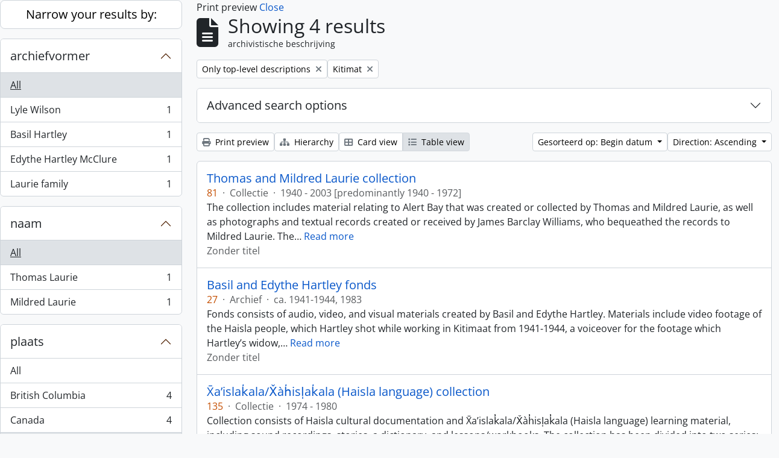

--- FILE ---
content_type: text/html; charset=utf-8
request_url: https://atom.moa.ubc.ca/index.php/informationobject/browse?places=101735&sf_culture=nl&sort=startDate&view=table&sortDir=asc&media=print
body_size: 11256
content:
<!DOCTYPE html>
<html lang="nl"
      dir="ltr"
      media="print">
  <head>
        <script nonce=bffb47138e60971d480f9f4fff44932c async src="https://www.googletagmanager.com/gtag/js?id="></script>
    <script nonce=bffb47138e60971d480f9f4fff44932c>
    window.dataLayer = window.dataLayer || [];
    function gtag(){dataLayer.push(arguments);}
    gtag('js', new Date());
        gtag('config', '');
    </script>
    <meta charset="utf-8">
    <meta name="viewport" content="width=device-width, initial-scale=1">
    <title>Information object browse - Audrey and Harry Hawthorn Library and Archives</title>
                      <link rel="shortcut icon" href="/favicon.ico">
    <script defer src="/dist/js/vendor.bundle.0f9010a8851c963bf1c1.js"></script><script defer src="/dist/js/arDominionB5Plugin.bundle.f35dfa6a8681aaac95aa.js"></script><link href="/dist/css/arDominionB5Plugin.bundle.a287608095b6ba1a60b5.css" rel="stylesheet">
      </head>
  <body class="d-flex flex-column min-vh-100 informationobject browse show-edit-tooltips">
        <div class="visually-hidden-focusable p-3 border-bottom">
  <a class="btn btn-sm btn-secondary" href="#main-column">
    Skip to main content  </a>
</div>




  <style nonce=bffb47138e60971d480f9f4fff44932c>
    #top-bar {
      background-color: #212529 !important;
    }
  </style>
<header id="top-bar" class="navbar navbar-expand-lg navbar-dark d-print-none" role="navigation" aria-label="Main navigation">
  <div class="container-fluid">
          <a class="navbar-brand d-flex flex-wrap flex-lg-nowrap align-items-center py-0 me-0" href="/index.php/" title="home" rel="home">
                                            <img alt="AtoM logo" class="d-inline-block my-2 me-3" height="35" src="/uploads/r/static/conf/logo.png" />                      </a>
        <button class="navbar-toggler atom-btn-secondary my-2 me-1 px-1" type="button" data-bs-toggle="collapse" data-bs-target="#navbar-content" aria-controls="navbar-content" aria-expanded="false">
      <i 
        class="fas fa-2x fa-fw fa-bars" 
        data-bs-toggle="tooltip"
        data-bs-placement="bottom"
        title="Toggle navigation"
        aria-hidden="true">
      </i>
      <span class="visually-hidden">Toggle navigation</span>
    </button>
    <div class="collapse navbar-collapse flex-wrap justify-content-end me-1" id="navbar-content">
      <div class="d-flex flex-wrap flex-lg-nowrap flex-grow-1">
        <div class="dropdown my-2 me-3">
  <button class="btn btn-sm atom-btn-secondary dropdown-toggle" type="button" id="browse-menu" data-bs-toggle="dropdown" aria-expanded="false">
    Browse  </button>
  <ul class="dropdown-menu mt-2" aria-labelledby="browse-menu">
    <li>
      <h6 class="dropdown-header">
        Browse      </h6>
    </li>
                  <li id="node_browseInformationObjects">
          <a class="dropdown-item" href="/index.php/informationobject/browse" title="Archival Descriptions">Archival Descriptions</a>        </li>
                        <li id="node_browseActors">
          <a class="dropdown-item" href="/index.php/actor/browse" title="People/Organizations">People/Organizations</a>        </li>
                        <li id="node_browseSubjects">
          <a class="dropdown-item" href="/index.php/taxonomy/index/id/35" title="Subjects">Subjects</a>        </li>
                        <li id="node_browsePlaces">
          <a class="dropdown-item" href="/index.php/taxonomy/index/id/42" title="Places">Places</a>        </li>
                        <li id="node_browseDigitalObjects">
          <a class="dropdown-item" href="/index.php/informationobject/browse?view=card&amp;onlyMedia=1&amp;topLod=0" title="Digital objects">Digital objects</a>        </li>
            </ul>
</div>
        <form
  id="search-box"
  class="d-flex flex-grow-1 my-2"
  role="search"
  action="/index.php/informationobject/browse">
  <h2 class="visually-hidden">zoeken</h2>
  <input type="hidden" name="topLod" value="0">
  <input type="hidden" name="sort" value="relevance">
  <div class="input-group flex-nowrap">
    <button
      id="search-box-options"
      class="btn btn-sm atom-btn-secondary dropdown-toggle"
      type="button"
      data-bs-toggle="dropdown"
      data-bs-auto-close="outside"
      aria-expanded="false">
      <i class="fas fa-cog" aria-hidden="true"></i>
      <span class="visually-hidden">Search options</span>
    </button>
    <div class="dropdown-menu mt-2" aria-labelledby="search-box-options">
            <a class="dropdown-item" href="/index.php/informationobject/browse?showAdvanced=1&topLod=0">
        Advanced search      </a>
    </div>
    <input
      id="search-box-input"
      class="form-control form-control-sm dropdown-toggle"
      type="search"
      name="query"
      autocomplete="off"
      value=""
      placeholder="Search"
      data-url="/index.php/search/autocomplete"
      data-bs-toggle="dropdown"
      aria-label="Search"
      aria-expanded="false">
    <ul id="search-box-results" class="dropdown-menu mt-2" aria-labelledby="search-box-input"></ul>
    <button class="btn btn-sm atom-btn-secondary" type="submit">
      <i class="fas fa-search" aria-hidden="true"></i>
      <span class="visually-hidden">Search in browse page</span>
    </button>
  </div>
</form>
      </div>
      <div class="d-flex flex-nowrap flex-column flex-lg-row align-items-strech align-items-lg-center">
        <ul class="navbar-nav mx-lg-2">
                    <li class="nav-item dropdown d-flex flex-column">
  <a
    class="nav-link dropdown-toggle d-flex align-items-center p-0"
    href="#"
    id="clipboard-menu"
    role="button"
    data-bs-toggle="dropdown"
    aria-expanded="false"
    data-total-count-label="records added"
    data-alert-close="Close"
    data-load-alert-message="There was an error loading the clipboard content."
    data-export-alert-message="The clipboard is empty for this entity type."
    data-export-check-url="/index.php/clipboard/exportCheck"
    data-delete-alert-message="Note: clipboard items unclipped in this page will be removed from the clipboard when the page is refreshed. You can re-select them now, or reload the page to remove them completely. Using the sort or print preview buttons will also cause a page reload - so anything currently deselected will be lost!"
                data-show-accessions="0"
    >
    <i
      class="fas fa-2x fa-fw fa-paperclip px-0 px-lg-2 py-2"
      data-bs-toggle="tooltip"
      data-bs-placement="bottom"
      data-bs-custom-class="d-none d-lg-block"
      title="Clipboard"
      aria-hidden="true">
    </i>
    <span class="d-lg-none mx-1" aria-hidden="true">
      Clipboard    </span>
    <span class="visually-hidden">
      Clipboard    </span>
  </a>
  <ul class="dropdown-menu dropdown-menu-end mb-2" aria-labelledby="clipboard-menu">
    <li>
      <h6 class="dropdown-header">
        Clipboard      </h6>
    </li>
    <li class="text-muted text-nowrap px-3 pb-2">
      <span
        id="counts-block"
        data-information-object-label="Archival description count:&nbsp;"
        data-actor-object-label="Authority record count:&nbsp;"
        data-repository-object-label="Archival institution count:&nbsp;"
                >
      </span>
    </li>
                  <li id="node_clearClipboard">
          <a class="dropdown-item" href="/index.php/" title="Clear all selections">Clear all selections</a>        </li>
                        <li id="node_goToClipboard">
          <a class="dropdown-item" href="/index.php/clipboard/view" title="Go to clipboard">Go to clipboard</a>        </li>
                        <li id="node_loadClipboard">
          <a class="dropdown-item" href="/index.php/clipboard/load" title="Load clipboard">Load clipboard</a>        </li>
                        <li id="node_saveClipboard">
          <a class="dropdown-item" href="/index.php/clipboard/save" title="Save clipboard">Save clipboard</a>        </li>
            </ul>
</li>
                      <li class="nav-item dropdown d-flex flex-column">
  <a
    class="nav-link dropdown-toggle d-flex align-items-center p-0"
    href="#"
    id="language-menu"
    role="button"
    data-bs-toggle="dropdown"
    aria-expanded="false">
    <i
      class="fas fa-2x fa-fw fa-globe-europe px-0 px-lg-2 py-2"
      data-bs-toggle="tooltip"
      data-bs-placement="bottom"
      data-bs-custom-class="d-none d-lg-block"
      title="Taal"
      aria-hidden="true">
    </i>
    <span class="d-lg-none mx-1" aria-hidden="true">
      Taal    </span>
    <span class="visually-hidden">
      Taal    </span>  
  </a>
  <ul class="dropdown-menu dropdown-menu-end mb-2" aria-labelledby="language-menu">
    <li>
      <h6 class="dropdown-header">
        Taal      </h6>
    </li>
          <li>
        <a class="dropdown-item" href="/index.php/informationobject/browse?sf_culture=en&amp;places=101735&amp;sort=startDate&amp;view=table&amp;sortDir=asc&amp;media=print" title="English">English</a>      </li>
          <li>
        <a class="dropdown-item" href="/index.php/informationobject/browse?sf_culture=fr&amp;places=101735&amp;sort=startDate&amp;view=table&amp;sortDir=asc&amp;media=print" title="Français">Français</a>      </li>
          <li>
        <a class="dropdown-item" href="/index.php/informationobject/browse?sf_culture=es&amp;places=101735&amp;sort=startDate&amp;view=table&amp;sortDir=asc&amp;media=print" title="Español">Español</a>      </li>
          <li>
        <a class="dropdown-item" href="/index.php/informationobject/browse?sf_culture=nl&amp;places=101735&amp;sort=startDate&amp;view=table&amp;sortDir=asc&amp;media=print" title="Nederlands">Nederlands</a>      </li>
          <li>
        <a class="dropdown-item" href="/index.php/informationobject/browse?sf_culture=pt&amp;places=101735&amp;sort=startDate&amp;view=table&amp;sortDir=asc&amp;media=print" title="Português">Português</a>      </li>
      </ul>
</li>
                    <li class="nav-item dropdown d-flex flex-column">
  <a
    class="nav-link dropdown-toggle d-flex align-items-center p-0"
    href="#"
    id="quick-links-menu"
    role="button"
    data-bs-toggle="dropdown"
    aria-expanded="false">
    <i
      class="fas fa-2x fa-fw fa-info-circle px-0 px-lg-2 py-2"
      data-bs-toggle="tooltip"
      data-bs-placement="bottom"
      data-bs-custom-class="d-none d-lg-block"
      title="Quick links"
      aria-hidden="true">
    </i>
    <span class="d-lg-none mx-1" aria-hidden="true">
      Quick links    </span> 
    <span class="visually-hidden">
      Quick links    </span>
  </a>
  <ul class="dropdown-menu dropdown-menu-end mb-2" aria-labelledby="quick-links-menu">
    <li>
      <h6 class="dropdown-header">
        Quick links      </h6>
    </li>
                  <li id="node_home">
          <a class="dropdown-item" href="/index.php/" title="home">home</a>        </li>
                        <li id="node_about">
          <a class="dropdown-item" href="/index.php/about" title="over">over</a>        </li>
                                                      <li id="node_privacy">
          <a class="dropdown-item" href="/index.php/privacy" title="Privacy Policy">Privacy Policy</a>        </li>
            </ul>
</li>
        </ul>
              <div class="dropdown my-2">
    <button class="btn btn-sm atom-btn-secondary dropdown-toggle" type="button" id="user-menu" data-bs-toggle="dropdown" data-bs-auto-close="outside" aria-expanded="false">
      inloggen    </button>
    <div class="dropdown-menu dropdown-menu-lg-end mt-2" aria-labelledby="user-menu">
      <div>
        <h6 class="dropdown-header">
          Have an account?        </h6>
      </div>
      <form class="mx-3 my-2" action="/index.php/user/login" method="post">        <input type="hidden" name="_csrf_token" value="042c0f4637a7fcf76db3ca9050b15565" id="csrf_token" /><input type="hidden" name="next" value="https://atom.moa.ubc.ca/index.php/informationobject/browse?places=101735&amp;sf_culture=nl&amp;sort=startDate&amp;view=table&amp;sortDir=asc&amp;media=print" id="next" />        <div class="mb-3"><label class="form-label" for="email">E-mail<span aria-hidden="true" class="text-primary ms-1" title="This field is required."><strong>*</strong></span><span class="visually-hidden">This field is required.</span></label><input type="text" name="email" class="form-control-sm form-control" id="email" /></div>        <div class="mb-3"><label class="form-label" for="password">wachtwoord<span aria-hidden="true" class="text-primary ms-1" title="This field is required."><strong>*</strong></span><span class="visually-hidden">This field is required.</span></label><input type="password" name="password" class="form-control-sm form-control" autocomplete="off" id="password" /></div>        <button class="btn btn-sm atom-btn-secondary" type="submit">
          inloggen        </button>
      </form>
    </div>
  </div>
      </div>
    </div>
  </div>
</header>

  <div class="bg-secondary text-white d-print-none">
    <div class="container-xl py-1">
      Archival holdings at the Museum of Anthropology, University of British Columbia    </div>
  </div>
    
<div id="wrapper" class="container-xxl pt-3 flex-grow-1">
            <div class="row">
    <div id="sidebar" class="col-md-3">
      
    <h2 class="d-grid">
      <button
        class="btn btn-lg atom-btn-white collapsed text-wrap"
        type="button"
        data-bs-toggle="collapse"
        data-bs-target="#collapse-aggregations"
        aria-expanded="false"
        aria-controls="collapse-aggregations">
        Narrow your results by:      </button>
    </h2>

    <div class="collapse" id="collapse-aggregations">

      
        
        
      
      

<div class="accordion mb-3">
  <div class="accordion-item aggregation">
    <h2 class="accordion-header" id="heading-creators">
      <button
        class="accordion-button collapsed"
        type="button"
        data-bs-toggle="collapse"
        data-bs-target="#collapse-creators"
        aria-expanded="false"
        aria-controls="collapse-creators">
        archiefvormer      </button>
    </h2>
    <div
      id="collapse-creators"
      class="accordion-collapse collapse list-group list-group-flush"
      aria-labelledby="heading-creators">
      
              <a class="list-group-item list-group-item-action d-flex justify-content-between align-items-center active text-decoration-underline" href="/index.php/informationobject/browse?places=101735&amp;sf_culture=nl&amp;sort=startDate&amp;view=table&amp;sortDir=asc&amp;media=print" title="All">All</a>          
              
        <a class="list-group-item list-group-item-action d-flex justify-content-between align-items-center text-break" href="/index.php/informationobject/browse?creators=82495&amp;places=101735&amp;sf_culture=nl&amp;sort=startDate&amp;view=table&amp;sortDir=asc&amp;media=print" title="Lyle Wilson, 1 results1">Lyle Wilson<span class="visually-hidden">, 1 results</span><span aria-hidden="true" class="ms-3 text-nowrap">1</span></a>              
        <a class="list-group-item list-group-item-action d-flex justify-content-between align-items-center text-break" href="/index.php/informationobject/browse?creators=83398&amp;places=101735&amp;sf_culture=nl&amp;sort=startDate&amp;view=table&amp;sortDir=asc&amp;media=print" title="Basil Hartley, 1 results1">Basil Hartley<span class="visually-hidden">, 1 results</span><span aria-hidden="true" class="ms-3 text-nowrap">1</span></a>              
        <a class="list-group-item list-group-item-action d-flex justify-content-between align-items-center text-break" href="/index.php/informationobject/browse?creators=83399&amp;places=101735&amp;sf_culture=nl&amp;sort=startDate&amp;view=table&amp;sortDir=asc&amp;media=print" title="Edythe Hartley McClure, 1 results1">Edythe Hartley McClure<span class="visually-hidden">, 1 results</span><span aria-hidden="true" class="ms-3 text-nowrap">1</span></a>              
        <a class="list-group-item list-group-item-action d-flex justify-content-between align-items-center text-break" href="/index.php/informationobject/browse?creators=102571&amp;places=101735&amp;sf_culture=nl&amp;sort=startDate&amp;view=table&amp;sortDir=asc&amp;media=print" title="Laurie family, 1 results1">Laurie family<span class="visually-hidden">, 1 results</span><span aria-hidden="true" class="ms-3 text-nowrap">1</span></a>          </div>
  </div>
</div>

      

<div class="accordion mb-3">
  <div class="accordion-item aggregation">
    <h2 class="accordion-header" id="heading-names">
      <button
        class="accordion-button collapsed"
        type="button"
        data-bs-toggle="collapse"
        data-bs-target="#collapse-names"
        aria-expanded="false"
        aria-controls="collapse-names">
        naam      </button>
    </h2>
    <div
      id="collapse-names"
      class="accordion-collapse collapse list-group list-group-flush"
      aria-labelledby="heading-names">
      
              <a class="list-group-item list-group-item-action d-flex justify-content-between align-items-center active text-decoration-underline" href="/index.php/informationobject/browse?places=101735&amp;sf_culture=nl&amp;sort=startDate&amp;view=table&amp;sortDir=asc&amp;media=print" title="All">All</a>          
              
        <a class="list-group-item list-group-item-action d-flex justify-content-between align-items-center text-break" href="/index.php/informationobject/browse?names=102584&amp;places=101735&amp;sf_culture=nl&amp;sort=startDate&amp;view=table&amp;sortDir=asc&amp;media=print" title="Thomas Laurie, 1 results1">Thomas Laurie<span class="visually-hidden">, 1 results</span><span aria-hidden="true" class="ms-3 text-nowrap">1</span></a>              
        <a class="list-group-item list-group-item-action d-flex justify-content-between align-items-center text-break" href="/index.php/informationobject/browse?names=102600&amp;places=101735&amp;sf_culture=nl&amp;sort=startDate&amp;view=table&amp;sortDir=asc&amp;media=print" title="Mildred Laurie, 1 results1">Mildred Laurie<span class="visually-hidden">, 1 results</span><span aria-hidden="true" class="ms-3 text-nowrap">1</span></a>          </div>
  </div>
</div>

      

<div class="accordion mb-3">
  <div class="accordion-item aggregation">
    <h2 class="accordion-header" id="heading-places">
      <button
        class="accordion-button"
        type="button"
        data-bs-toggle="collapse"
        data-bs-target="#collapse-places"
        aria-expanded="true"
        aria-controls="collapse-places">
        plaats      </button>
    </h2>
    <div
      id="collapse-places"
      class="accordion-collapse collapse show list-group list-group-flush"
      aria-labelledby="heading-places">
      
              <a class="list-group-item list-group-item-action d-flex justify-content-between align-items-center" href="/index.php/informationobject/browse?sf_culture=nl&amp;sort=startDate&amp;view=table&amp;sortDir=asc&amp;media=print" title="All">All</a>          
              
        <a class="list-group-item list-group-item-action d-flex justify-content-between align-items-center text-break" href="/index.php/informationobject/browse?places=76825&amp;sf_culture=nl&amp;sort=startDate&amp;view=table&amp;sortDir=asc&amp;media=print" title="British Columbia, 4 results4">British Columbia<span class="visually-hidden">, 4 results</span><span aria-hidden="true" class="ms-3 text-nowrap">4</span></a>              
        <a class="list-group-item list-group-item-action d-flex justify-content-between align-items-center text-break" href="/index.php/informationobject/browse?places=76827&amp;sf_culture=nl&amp;sort=startDate&amp;view=table&amp;sortDir=asc&amp;media=print" title="Canada, 4 results4">Canada<span class="visually-hidden">, 4 results</span><span aria-hidden="true" class="ms-3 text-nowrap">4</span></a>              
        <a class="list-group-item list-group-item-action d-flex justify-content-between align-items-center text-break active text-decoration-underline" href="/index.php/informationobject/browse?places=101735&amp;sf_culture=nl&amp;sort=startDate&amp;view=table&amp;sortDir=asc&amp;media=print" title="Kitimat, 4 results4">Kitimat<span class="visually-hidden">, 4 results</span><span aria-hidden="true" class="ms-3 text-nowrap">4</span></a>              
        <a class="list-group-item list-group-item-action d-flex justify-content-between align-items-center text-break" href="/index.php/informationobject/browse?places=416259&amp;sf_culture=nl&amp;sort=startDate&amp;view=table&amp;sortDir=asc&amp;media=print" title="North America, 4 results4">North America<span class="visually-hidden">, 4 results</span><span aria-hidden="true" class="ms-3 text-nowrap">4</span></a>              
        <a class="list-group-item list-group-item-action d-flex justify-content-between align-items-center text-break" href="/index.php/informationobject/browse?places=228&amp;sf_culture=nl&amp;sort=startDate&amp;view=table&amp;sortDir=asc&amp;media=print" title="Vancouver, 1 results1">Vancouver<span class="visually-hidden">, 1 results</span><span aria-hidden="true" class="ms-3 text-nowrap">1</span></a>              
        <a class="list-group-item list-group-item-action d-flex justify-content-between align-items-center text-break" href="/index.php/informationobject/browse?places=78201&amp;sf_culture=nl&amp;sort=startDate&amp;view=table&amp;sortDir=asc&amp;media=print" title="Haida Gwaii, 1 results1">Haida Gwaii<span class="visually-hidden">, 1 results</span><span aria-hidden="true" class="ms-3 text-nowrap">1</span></a>              
        <a class="list-group-item list-group-item-action d-flex justify-content-between align-items-center text-break" href="/index.php/informationobject/browse?places=82596&amp;sf_culture=nl&amp;sort=startDate&amp;view=table&amp;sortDir=asc&amp;media=print" title="Alert Bay, 1 results1">Alert Bay<span class="visually-hidden">, 1 results</span><span aria-hidden="true" class="ms-3 text-nowrap">1</span></a>              
        <a class="list-group-item list-group-item-action d-flex justify-content-between align-items-center text-break" href="/index.php/informationobject/browse?places=101737&amp;sf_culture=nl&amp;sort=startDate&amp;view=table&amp;sortDir=asc&amp;media=print" title="Nakusp, 1 results1">Nakusp<span class="visually-hidden">, 1 results</span><span aria-hidden="true" class="ms-3 text-nowrap">1</span></a>              
        <a class="list-group-item list-group-item-action d-flex justify-content-between align-items-center text-break" href="/index.php/informationobject/browse?places=101738&amp;sf_culture=nl&amp;sort=startDate&amp;view=table&amp;sortDir=asc&amp;media=print" title="Nanaimo, 1 results1">Nanaimo<span class="visually-hidden">, 1 results</span><span aria-hidden="true" class="ms-3 text-nowrap">1</span></a>              
        <a class="list-group-item list-group-item-action d-flex justify-content-between align-items-center text-break" href="/index.php/informationobject/browse?places=101739&amp;sf_culture=nl&amp;sort=startDate&amp;view=table&amp;sortDir=asc&amp;media=print" title="Greenwood, 1 results1">Greenwood<span class="visually-hidden">, 1 results</span><span aria-hidden="true" class="ms-3 text-nowrap">1</span></a>          </div>
  </div>
</div>

      

<div class="accordion mb-3">
  <div class="accordion-item aggregation">
    <h2 class="accordion-header" id="heading-subjects">
      <button
        class="accordion-button collapsed"
        type="button"
        data-bs-toggle="collapse"
        data-bs-target="#collapse-subjects"
        aria-expanded="false"
        aria-controls="collapse-subjects">
        onderwerp      </button>
    </h2>
    <div
      id="collapse-subjects"
      class="accordion-collapse collapse list-group list-group-flush"
      aria-labelledby="heading-subjects">
      
              <a class="list-group-item list-group-item-action d-flex justify-content-between align-items-center active text-decoration-underline" href="/index.php/informationobject/browse?places=101735&amp;sf_culture=nl&amp;sort=startDate&amp;view=table&amp;sortDir=asc&amp;media=print" title="All">All</a>          
              
        <a class="list-group-item list-group-item-action d-flex justify-content-between align-items-center text-break" href="/index.php/informationobject/browse?subjects=81660&amp;places=101735&amp;sf_culture=nl&amp;sort=startDate&amp;view=table&amp;sortDir=asc&amp;media=print" title="First Nations, 4 results4">First Nations<span class="visually-hidden">, 4 results</span><span aria-hidden="true" class="ms-3 text-nowrap">4</span></a>              
        <a class="list-group-item list-group-item-action d-flex justify-content-between align-items-center text-break" href="/index.php/informationobject/browse?subjects=83357&amp;places=101735&amp;sf_culture=nl&amp;sort=startDate&amp;view=table&amp;sortDir=asc&amp;media=print" title="Cultural groups, 4 results4">Cultural groups<span class="visually-hidden">, 4 results</span><span aria-hidden="true" class="ms-3 text-nowrap">4</span></a>              
        <a class="list-group-item list-group-item-action d-flex justify-content-between align-items-center text-break" href="/index.php/informationobject/browse?subjects=81716&amp;places=101735&amp;sf_culture=nl&amp;sort=startDate&amp;view=table&amp;sortDir=asc&amp;media=print" title="x̄á’isla, 3 results3">x̄á’isla<span class="visually-hidden">, 3 results</span><span aria-hidden="true" class="ms-3 text-nowrap">3</span></a>              
        <a class="list-group-item list-group-item-action d-flex justify-content-between align-items-center text-break" href="/index.php/informationobject/browse?subjects=416483&amp;places=101735&amp;sf_culture=nl&amp;sort=startDate&amp;view=table&amp;sortDir=asc&amp;media=print" title="Northern Coastal British Columbia and Alaska, 3 results3">Northern Coastal British Columbia and Alaska<span class="visually-hidden">, 3 results</span><span aria-hidden="true" class="ms-3 text-nowrap">3</span></a>              
        <a class="list-group-item list-group-item-action d-flex justify-content-between align-items-center text-break" href="/index.php/informationobject/browse?subjects=60054&amp;places=101735&amp;sf_culture=nl&amp;sort=startDate&amp;view=table&amp;sortDir=asc&amp;media=print" title="Education, 1 results1">Education<span class="visually-hidden">, 1 results</span><span aria-hidden="true" class="ms-3 text-nowrap">1</span></a>              
        <a class="list-group-item list-group-item-action d-flex justify-content-between align-items-center text-break" href="/index.php/informationobject/browse?subjects=76908&amp;places=101735&amp;sf_culture=nl&amp;sort=startDate&amp;view=table&amp;sortDir=asc&amp;media=print" title="Religion, 1 results1">Religion<span class="visually-hidden">, 1 results</span><span aria-hidden="true" class="ms-3 text-nowrap">1</span></a>              
        <a class="list-group-item list-group-item-action d-flex justify-content-between align-items-center text-break" href="/index.php/informationobject/browse?subjects=102917&amp;places=101735&amp;sf_culture=nl&amp;sort=startDate&amp;view=table&amp;sortDir=asc&amp;media=print" title="Community life, 1 results1">Community life<span class="visually-hidden">, 1 results</span><span aria-hidden="true" class="ms-3 text-nowrap">1</span></a>          </div>
  </div>
</div>

        
      

<div class="accordion mb-3">
  <div class="accordion-item aggregation">
    <h2 class="accordion-header" id="heading-levels">
      <button
        class="accordion-button collapsed"
        type="button"
        data-bs-toggle="collapse"
        data-bs-target="#collapse-levels"
        aria-expanded="false"
        aria-controls="collapse-levels">
        Beschrijvingsniveau      </button>
    </h2>
    <div
      id="collapse-levels"
      class="accordion-collapse collapse list-group list-group-flush"
      aria-labelledby="heading-levels">
      
              <a class="list-group-item list-group-item-action d-flex justify-content-between align-items-center active text-decoration-underline" href="/index.php/informationobject/browse?places=101735&amp;sf_culture=nl&amp;sort=startDate&amp;view=table&amp;sortDir=asc&amp;media=print" title="All">All</a>          
              
        <a class="list-group-item list-group-item-action d-flex justify-content-between align-items-center text-break" href="/index.php/informationobject/browse?levels=398604&amp;places=101735&amp;sf_culture=nl&amp;sort=startDate&amp;view=table&amp;sortDir=asc&amp;media=print" title="Archief, 2 results2">Archief<span class="visually-hidden">, 2 results</span><span aria-hidden="true" class="ms-3 text-nowrap">2</span></a>              
        <a class="list-group-item list-group-item-action d-flex justify-content-between align-items-center text-break" href="/index.php/informationobject/browse?levels=398606&amp;places=101735&amp;sf_culture=nl&amp;sort=startDate&amp;view=table&amp;sortDir=asc&amp;media=print" title="Collectie, 2 results2">Collectie<span class="visually-hidden">, 2 results</span><span aria-hidden="true" class="ms-3 text-nowrap">2</span></a>          </div>
  </div>
</div>

        
    </div>

      </div>
    <div id="main-column" role="main" class="col-md-9">
          <div id="preview-message">
    Print preview    <a href="/index.php/informationobject/browse?places=101735&amp;sf_culture=nl&amp;sort=startDate&amp;view=table&amp;sortDir=asc" title="Close">Close</a>  </div>

  <div class="multiline-header d-flex align-items-center mb-3">
    <i class="fas fa-3x fa-file-alt me-3" aria-hidden="true"></i>
    <div class="d-flex flex-column">
      <h1 class="mb-0" aria-describedby="heading-label">
                  Showing 4 results              </h1>
      <span class="small" id="heading-label">
        archivistische beschrijving      </span>
    </div>
  </div>
        <div class="d-flex flex-wrap gap-2">
                            <a 
        href="/index.php/informationobject/browse?places=101735&sf_culture=nl&sort=startDate&view=table&sortDir=asc&media=print&topLod=0"
        class="btn btn-sm atom-btn-white align-self-start mw-100 filter-tag d-flex">
        <span class="visually-hidden">
          Remove filter:        </span>
        <span class="text-truncate d-inline-block">
          Only top-level descriptions        </span>
        <i aria-hidden="true" class="fas fa-times ms-2 align-self-center"></i>
      </a>
    
              <a 
  href="/index.php/informationobject/browse?sf_culture=nl&sort=startDate&view=table&sortDir=asc&media=print"
  class="btn btn-sm atom-btn-white align-self-start mw-100 filter-tag d-flex">
  <span class="visually-hidden">
    Remove filter:  </span>
  <span class="text-truncate d-inline-block">
    Kitimat  </span>
  <i aria-hidden="true" class="fas fa-times ms-2 align-self-center"></i>
</a>
                      </div>

      
  <div class="accordion mb-3 adv-search" role="search">
  <div class="accordion-item">
    <h2 class="accordion-header" id="heading-adv-search">
      <button class="accordion-button collapsed" type="button" data-bs-toggle="collapse" data-bs-target="#collapse-adv-search" aria-expanded="false" aria-controls="collapse-adv-search" data-cy="advanced-search-toggle">
        Advanced search options      </button>
    </h2>
    <div id="collapse-adv-search" class="accordion-collapse collapse" aria-labelledby="heading-adv-search">
      <div class="accordion-body">
        <form name="advanced-search-form" method="get" action="/index.php/informationobject/browse">
                      <input type="hidden" name="places" value="101735"/>
                      <input type="hidden" name="sort" value="startDate"/>
                      <input type="hidden" name="view" value="table"/>
                      <input type="hidden" name="media" value="print"/>
          
          <h5>Find results with:</h5>

          <div class="criteria mb-4">

            
              
            
            
            <div class="criterion row align-items-center">

              <div class="col-xl-auto mb-3 adv-search-boolean">
                <select class="form-select" name="so0">
                  <option value="and">and</option>
                  <option value="or">or</option>
                  <option value="not">not</option>
                </select>
              </div>

              <div class="col-xl-auto flex-grow-1 mb-3">
                <input class="form-control" type="text" aria-label="zoeken" placeholder="zoeken" name="sq0">
              </div>

              <div class="col-xl-auto mb-3 text-center">
                <span class="form-text">in</span>
              </div>

              <div class="col-xl-auto mb-3">
                <select class="form-select" name="sf0">
                                      <option value="">
                      Any field                    </option>
                                      <option value="title">
                      Titel                    </option>
                                      <option value="archivalHistory">
                      Geschiedenis van het archief                    </option>
                                      <option value="scopeAndContent">
                      Bereik en inhoud                    </option>
                                      <option value="extentAndMedium">
                      Omvang en medium                    </option>
                                      <option value="subject">
                      Onderwerp trefwoord                    </option>
                                      <option value="name">
                      Naam ontsluitingsterm                    </option>
                                      <option value="place">
                      Geografische trefwoorden                    </option>
                                      <option value="genre">
                      Genre access points                    </option>
                                      <option value="identifier">
                      Bestandsidentificatie                     </option>
                                      <option value="referenceCode">
                      referentie code                    </option>
                                      <option value="digitalObjectTranscript">
                      Digital object text                    </option>
                                      <option value="creator">
                      Archiefvormer                    </option>
                                      <option value="findingAidTranscript">
                      Finding aid text                    </option>
                                      <option value="allExceptFindingAidTranscript">
                      Any field except finding aid text                    </option>
                                  </select>
              </div>

              <div class="col-xl-auto mb-3">
                <a href="#" class="d-none d-xl-block delete-criterion" aria-label="Delete criterion">
                  <i aria-hidden="true" class="fas fa-times text-muted"></i>
                </a>
                <a href="#" class="d-xl-none delete-criterion btn btn-outline-danger w-100 mb-3">
                  Delete criterion                </a>
              </div>

            </div>

            <div class="add-new-criteria mb-3">
              <a id="add-criterion-dropdown-menu" class="btn atom-btn-white dropdown-toggle" href="#" role="button" data-bs-toggle="dropdown" aria-expanded="false">Add new criteria</a>
              <ul class="dropdown-menu mt-2" aria-labelledby="add-criterion-dropdown-menu">
                <li><a class="dropdown-item" href="#" id="add-criterion-and">And</a></li>
                <li><a class="dropdown-item" href="#" id="add-criterion-or">Or</a></li>
                <li><a class="dropdown-item" href="#" id="add-criterion-not">Not</a></li>
              </ul>
            </div>

          </div>

          <h5>Limit results to:</h5>

          <div class="criteria mb-4">

            
            <div class="mb-3"><label class="form-label" for="collection">Top-level description</label><select name="collection" class="form-autocomplete form-control" id="collection">

</select><input class="list" type="hidden" value="/index.php/informationobject/autocomplete?parent=1&filterDrafts=1"></div>
          </div>

          <h5>Filter results by:</h5>

          <div class="criteria mb-4">

            <div class="row">

              
              <div class="col-md-4">
                <div class="mb-3"><label class="form-label" for="levels">Beschrijvingsniveau</label><select name="levels" class="form-select" id="levels">
<option value="" selected="selected"></option>
<option value="398604">Archief</option>
<option value="198">Bestanddeel</option>
<option value="398606">Collectie</option>
<option value="398605">Deelarchief</option>
<option value="398608">Deelreeks</option>
<option value="82909">Folder</option>
<option value="61480">Part</option>
<option value="398607">Reeks</option>
<option value="199">Stuk</option>
<option value="78045">Sub subseries</option>
</select></div>              </div>
              

              <div class="col-md-4">
                <div class="mb-3"><label class="form-label" for="onlyMedia">digitaal object available</label><select name="onlyMedia" class="form-select" id="onlyMedia">
<option value="" selected="selected"></option>
<option value="1">Yes</option>
<option value="0">Nee</option>
</select></div>              </div>

                              <div class="col-md-4">
                  <div class="mb-3"><label class="form-label" for="findingAidStatus">Finding aid</label><select name="findingAidStatus" class="form-select" id="findingAidStatus">
<option value="" selected="selected"></option>
<option value="yes">Yes</option>
<option value="no">Nee</option>
<option value="generated">Generated</option>
<option value="uploaded">ingelezen</option>
</select></div>                </div>
              
            </div>

            <div class="row">

                              <div class="col-md-6">
                  <div class="mb-3"><label class="form-label" for="copyrightStatus">Copyright status</label><select name="copyrightStatus" class="form-select" id="copyrightStatus">
<option value="" selected="selected"></option>
<option value="324">Public domain</option>
<option value="323">Under copyright</option>
<option value="325">Unknown</option>
</select></div>                </div>
              
                              <div class="col-md-6">
                  <div class="mb-3"><label class="form-label" for="materialType">Algemene aanduiding van het materiaal</label><select name="materialType" class="form-select" id="materialType">
<option value="" selected="selected"></option>
<option value="242">Architectural drawing</option>
<option value="243">Cartographic material</option>
<option value="77684">Digital Media</option>
<option value="244">Graphic material</option>
<option value="245">Moving images</option>
<option value="246">Multiple media</option>
<option value="247">Object</option>
<option value="248">Philatelic record</option>
<option value="249">Sound recording</option>
<option value="250">Technical drawing</option>
<option value="213602">Textual material</option>
<option value="251">Textual record</option>
</select></div>                </div>
              
              <fieldset class="col-12">
                <legend class="visually-hidden">Top-level description filter</legend>
                <div class="d-grid d-sm-block">
                  <div class="form-check d-inline-block me-2">
                    <input class="form-check-input" type="radio" name="topLod" id="adv-search-top-lod-1" value="1" checked>
                    <label class="form-check-label" for="adv-search-top-lod-1">Top-level descriptions</label>
                  </div>
                  <div class="form-check d-inline-block">
                    <input class="form-check-input" type="radio" name="topLod" id="adv-search-top-lod-0" value="0" >
                    <label class="form-check-label" for="adv-search-top-lod-0">All descriptions</label>
                  </div>
                </div>
              </fieldset>

            </div>

          </div>

          <h5>Filter by date range:</h5>

          <div class="criteria row mb-2">

            <div class="col-md-4 start-date">
              <div class="mb-3"><label class="form-label" for="startDate">Begin</label><input placeholder="YYYY-MM-DD" max="9999-12-31" type="date" name="startDate" class="form-control" id="startDate" /></div>            </div>

            <div class="col-md-4 end-date">
              <div class="mb-3"><label class="form-label" for="endDate">Einde</label><input placeholder="YYYY-MM-DD" max="9999-12-31" type="date" name="endDate" class="form-control" id="endDate" /></div>            </div>

            <fieldset class="col-md-4 date-type">
              <legend class="fs-6">
                <span>Resultaten</span>
                <button
                  type="button"
                  class="btn btn-link mb-1"
                  data-bs-toggle="tooltip"
                  data-bs-placement="auto"
                  title='Use these options to specify how the date range returns results. "Exact" means that the start and end dates of descriptions returned must fall entirely within the date range entered. "Overlapping" means that any description whose start or end dates touch or overlap the target date range will be returned.'>
                  <i aria-hidden="true" class="fas fa-question-circle text-muted"></i>
                </button>
              </legend>
              <div class="d-grid d-sm-block">
                <div class="form-check d-inline-block me-2">
                  <input class="form-check-input" type="radio" name="rangeType" id="adv-search-date-range-inclusive" value="inclusive" checked>
                  <label class="form-check-label" for="adv-search-date-range-inclusive">Overlapping</label>
                </div>
                <div class="form-check d-inline-block">
                  <input class="form-check-input" type="radio" name="rangeType" id="adv-search-date-range-exact" value="exact" >
                  <label class="form-check-label" for="adv-search-date-range-exact">Exact</label>
                </div>
              </div>
            </fieldset>

          </div>

          <ul class="actions mb-1 nav gap-2 justify-content-center">
            <li><input type="button" class="btn atom-btn-outline-light reset" value="Reset"></li>
            <li><input type="submit" class="btn atom-btn-outline-light" value="zoeken"></li>
          </ul>

        </form>
      </div>
    </div>
  </div>
</div>

  
    <div class="d-flex flex-wrap gap-2 mb-3">
      <a
  class="btn btn-sm atom-btn-white"
  href="/index.php/informationobject/browse?places=101735&sf_culture=nl&sort=startDate&view=table&sortDir=asc&media=print">
  <i class="fas fa-print me-1" aria-hidden="true"></i>
  Print preview</a>

              <a
          class="btn btn-sm atom-btn-white"
          href="/index.php/browse/hierarchy">
          <i class="fas fa-sitemap me-1" aria-hidden="true"></i>
          Hierarchy        </a>
      
      
      <div class="btn-group btn-group-sm" role="group" aria-label="View options">
  <a
    class="btn atom-btn-white text-wrap"
        href="/index.php/informationobject/browse?view=card&places=101735&sf_culture=nl&sort=startDate&sortDir=asc&media=print">
    <i class="fas fa-th-large me-1" aria-hidden="true"></i>
    Card view  </a>
  <a
    class="btn atom-btn-white text-wrap active"
    aria-current="page"    href="/index.php/informationobject/browse?view=table&places=101735&sf_culture=nl&sort=startDate&sortDir=asc&media=print">
    <i class="fas fa-list me-1" aria-hidden="true"></i>
    Table view  </a>
</div>

      <div class="d-flex flex-wrap gap-2 ms-auto">
        
<div class="dropdown d-inline-block">
  <button class="btn btn-sm atom-btn-white dropdown-toggle text-wrap" type="button" id="sort-button" data-bs-toggle="dropdown" aria-expanded="false">
    Gesorteerd op: Begin datum  </button>
  <ul class="dropdown-menu dropdown-menu-end mt-2" aria-labelledby="sort-button">
          <li>
        <a
          href="/index.php/informationobject/browse?sort=lastUpdated&places=101735&sf_culture=nl&view=table&sortDir=asc&media=print"
          class="dropdown-item">
          Date modified        </a>
      </li>
          <li>
        <a
          href="/index.php/informationobject/browse?sort=alphabetic&places=101735&sf_culture=nl&view=table&sortDir=asc&media=print"
          class="dropdown-item">
          Titel        </a>
      </li>
          <li>
        <a
          href="/index.php/informationobject/browse?sort=relevance&places=101735&sf_culture=nl&view=table&sortDir=asc&media=print"
          class="dropdown-item">
          Relevance        </a>
      </li>
          <li>
        <a
          href="/index.php/informationobject/browse?sort=identifier&places=101735&sf_culture=nl&view=table&sortDir=asc&media=print"
          class="dropdown-item">
          Bestandsidentificatie         </a>
      </li>
          <li>
        <a
          href="/index.php/informationobject/browse?sort=referenceCode&places=101735&sf_culture=nl&view=table&sortDir=asc&media=print"
          class="dropdown-item">
          referentie code        </a>
      </li>
          <li>
        <a
          href="/index.php/informationobject/browse?sort=startDate&places=101735&sf_culture=nl&view=table&sortDir=asc&media=print"
          class="dropdown-item active">
          Begin datum        </a>
      </li>
          <li>
        <a
          href="/index.php/informationobject/browse?sort=endDate&places=101735&sf_culture=nl&view=table&sortDir=asc&media=print"
          class="dropdown-item">
          Einddatum        </a>
      </li>
      </ul>
</div>


<div class="dropdown d-inline-block">
  <button class="btn btn-sm atom-btn-white dropdown-toggle text-wrap" type="button" id="sortDir-button" data-bs-toggle="dropdown" aria-expanded="false">
    Direction: Ascending  </button>
  <ul class="dropdown-menu dropdown-menu-end mt-2" aria-labelledby="sortDir-button">
          <li>
        <a
          href="/index.php/informationobject/browse?sortDir=asc&places=101735&sf_culture=nl&sort=startDate&view=table&media=print"
          class="dropdown-item active">
          Ascending        </a>
      </li>
          <li>
        <a
          href="/index.php/informationobject/browse?sortDir=desc&places=101735&sf_culture=nl&sort=startDate&view=table&media=print"
          class="dropdown-item">
          Descending        </a>
      </li>
      </ul>
</div>
      </div>
    </div>

          <div id="content">
        
              
<article class="search-result row g-0 p-3 border-bottom">
  
  <div class="col-12 d-flex flex-column gap-1">
    <div class="d-flex align-items-center gap-2">
      <a class="h5 mb-0 text-truncate" href="/index.php/thomas-and-mildred-laurie-collection" title="Thomas and Mildred Laurie collection">Thomas and Mildred Laurie collection</a>
      <button
  class="btn atom-btn-white ms-auto active-primary clipboard d-print-none"
  data-clipboard-slug="thomas-and-mildred-laurie-collection"
  data-clipboard-type="informationObject"
  data-tooltip="true"  data-title="Add to clipboard"
  data-alt-title="Remove from clipboard">
  <i class="fas fa-lg fa-paperclip" aria-hidden="true"></i>
  <span class="visually-hidden">
    Add to clipboard  </span>
</button>
    </div>

    <div class="d-flex flex-column gap-2">
      <div class="d-flex flex-column">
        <div class="d-flex flex-wrap">
                                <span class="text-primary">81</span>
                      
                                    <span class="text-muted mx-2"> · </span>
                        <span class="text-muted">
              Collectie            </span>
                      
                                                                <span class="text-muted mx-2"> · </span>
                            <span class="text-muted">
                1940 - 2003 [predominantly 1940 - 1972]              </span>
                                    
                  </div>

              </div>

              <span class="text-block d-none">
          <p>The collection includes material relating to Alert Bay that was created or collected by Thomas and Mildred Laurie, as well as photographs and textual records created or received by James Barclay Williams, who bequeathed the records to Mildred Laurie. The collection includes a photo album, photographs, postcards, correspondence, newspaper clippings, pamphlets, and a calendar. Photographs document Alert Bay and the surrounding area, including the B.C. Packers store, Christ Church, the native cemetery, St. Michael’s Residential School and Preventorium, Canada Packers, Hardy Bay, totem poles, a long house, and the Nimpkish Hotel. Photographs also document local events, including potlatches, weddings, an outdoor salmon barbeque, BC centenary celebrations in 1958, native ceremonies, and a visit by the Governor General.</p>
<p>The material is arranged in the following files:</p>
<p>01 - James Barclay Williams – Correspondence and press clippings, 1968-1972<br/>02 - James Barclay Williams – Photographs, [1908?]-1967<br/>03 - Mildred Laurie - Photo album photographs, [194-]-1974<br/>04 - Mildred Laurie – Photographs and postcards, [194-]-[199-]<br/>05 - Slides and negatives, 1952-1972<br/>06 - Pamphlets, ephemera, and press clippings, 1947-2003<br/>07 - James Barclay Williams – Photo album, 1940-1941</p>        </span>
      
              <span class="text-muted">
          Zonder titel        </span>
          </div>
  </div>
</article>
      
<article class="search-result row g-0 p-3 border-bottom">
  
  <div class="col-12 d-flex flex-column gap-1">
    <div class="d-flex align-items-center gap-2">
      <a class="h5 mb-0 text-truncate" href="/index.php/basil-and-edythe-hartley-fonds" title="Basil and Edythe Hartley fonds">Basil and Edythe Hartley fonds</a>
      <button
  class="btn atom-btn-white ms-auto active-primary clipboard d-print-none"
  data-clipboard-slug="basil-and-edythe-hartley-fonds"
  data-clipboard-type="informationObject"
  data-tooltip="true"  data-title="Add to clipboard"
  data-alt-title="Remove from clipboard">
  <i class="fas fa-lg fa-paperclip" aria-hidden="true"></i>
  <span class="visually-hidden">
    Add to clipboard  </span>
</button>
    </div>

    <div class="d-flex flex-column gap-2">
      <div class="d-flex flex-column">
        <div class="d-flex flex-wrap">
                                <span class="text-primary">27</span>
                      
                                    <span class="text-muted mx-2"> · </span>
                        <span class="text-muted">
              Archief            </span>
                      
                                                                <span class="text-muted mx-2"> · </span>
                            <span class="text-muted">
                ca. 1941-1944, 1983              </span>
                                    
                  </div>

              </div>

              <span class="text-block d-none">
          <p>Fonds consists of audio, video, and visual materials created by Basil and Edythe Hartley.  Materials include video footage of the Haisla people, which Hartley shot while working in Kitimaat from 1941-1944, a voiceover for the footage which Hartley’s widow, Edythe McClure, created in ca. 1983, a letter, and three photographs of Kitimat people and landscapes.  The three audio cassettes all contain the same 1983 recording.</p>        </span>
      
              <span class="text-muted">
          Zonder titel        </span>
          </div>
  </div>
</article>
      
<article class="search-result row g-0 p-3 border-bottom">
  
  <div class="col-12 d-flex flex-column gap-1">
    <div class="d-flex align-items-center gap-2">
      <a class="h5 mb-0 text-truncate" href="/index.php/haisla-language-collection" title="X̄a’islak̓ala/X̌àh̓isl̩ak̓ala (Haisla language) collection">X̄a’islak̓ala/X̌àh̓isl̩ak̓ala (Haisla language) collection</a>
      <button
  class="btn atom-btn-white ms-auto active-primary clipboard d-print-none"
  data-clipboard-slug="haisla-language-collection"
  data-clipboard-type="informationObject"
  data-tooltip="true"  data-title="Add to clipboard"
  data-alt-title="Remove from clipboard">
  <i class="fas fa-lg fa-paperclip" aria-hidden="true"></i>
  <span class="visually-hidden">
    Add to clipboard  </span>
</button>
    </div>

    <div class="d-flex flex-column gap-2">
      <div class="d-flex flex-column">
        <div class="d-flex flex-wrap">
                                <span class="text-primary">135</span>
                      
                                    <span class="text-muted mx-2"> · </span>
                        <span class="text-muted">
              Collectie            </span>
                      
                                                                <span class="text-muted mx-2"> · </span>
                            <span class="text-muted">
                1974 - 1980              </span>
                                    
                  </div>

              </div>

              <span class="text-block d-none">
          <p>Collection consists of Haisla cultural documentation and X̄a’islak̓ala/X̌àh̓isl̩ak̓ala  (Haisla language) learning material, including sound recordings, stories, a dictionary, and lessons/workbooks. The collection has been divided into two series:</p>
<ol>
<li>Sound recordings</li>
<li>Textual materials</li>
</ol>        </span>
      
          </div>
  </div>
</article>
      
<article class="search-result row g-0 p-3 border-bottom">
  
  <div class="col-12 d-flex flex-column gap-1">
    <div class="d-flex align-items-center gap-2">
      <a class="h5 mb-0 text-truncate" href="/index.php/lyle-wilson-fonds" title="Lyle Wilson fonds">Lyle Wilson fonds</a>
      <button
  class="btn atom-btn-white ms-auto active-primary clipboard d-print-none"
  data-clipboard-slug="lyle-wilson-fonds"
  data-clipboard-type="informationObject"
  data-tooltip="true"  data-title="Add to clipboard"
  data-alt-title="Remove from clipboard">
  <i class="fas fa-lg fa-paperclip" aria-hidden="true"></i>
  <span class="visually-hidden">
    Add to clipboard  </span>
</button>
    </div>

    <div class="d-flex flex-column gap-2">
      <div class="d-flex flex-column">
        <div class="d-flex flex-wrap">
                                <span class="text-primary">63</span>
                      
                                    <span class="text-muted mx-2"> · </span>
                        <span class="text-muted">
              Archief            </span>
                      
                                                                <span class="text-muted mx-2"> · </span>
                            <span class="text-muted">
                1991 (report). Poster undated.              </span>
                                    
                  </div>

              </div>

              <span class="text-block d-none">
          <p>Fonds consists of a copy of Wilson’s “Kitlope Report: Various Haisla Artifacts” and a poster with map designed by Wilson, titled &quot;Kitamaat: People of the Snow&quot; and featuring Haisla place names.</p>        </span>
      
              <span class="text-muted">
          Zonder titel        </span>
          </div>
  </div>
</article>
        </div>
      
                </div>
  </div>
</div>

        <footer class="d-print-none">

  
  
  <div id="print-date">
    Printed: 2026-01-16  </div>

  <div id="js-i18n">
    <div id="read-more-less-links"
      data-read-more-text="Read more" 
      data-read-less-text="Read less">
    </div>
  </div>

</footer>
  </body>
</html>
